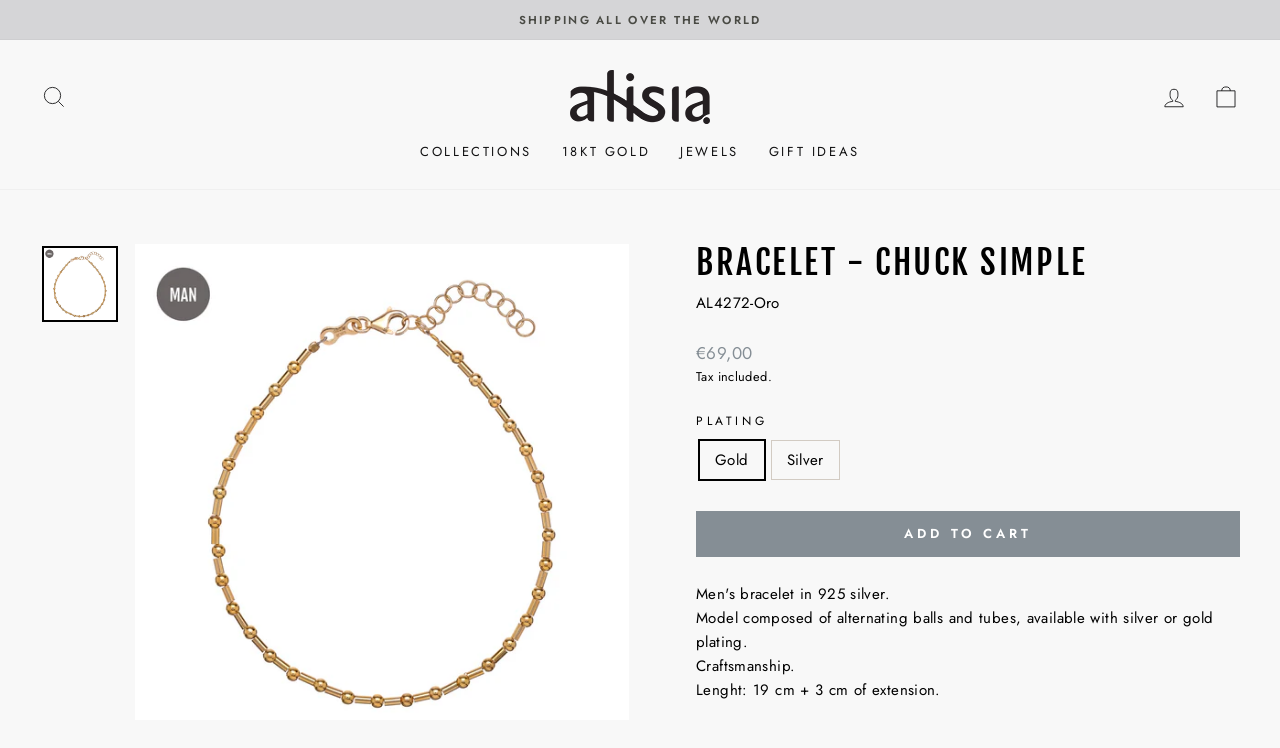

--- FILE ---
content_type: text/javascript; charset=utf-8
request_url: https://www.alisiajewels.com/products/al4272.js
body_size: 174
content:
{"id":8650332832075,"title":"Chuck Simple","handle":"al4272","description":"\u003cp\u003eMen's bracelet in 925 silver.\u003cbr\u003e Model composed of alternating balls and tubes, available with silver or gold plating.\u003cbr\u003eCraftsmanship. \u003cbr\u003eLenght: 19 cm + 3 cm of extension.\u003c\/p\u003e","published_at":"2023-10-28T11:03:26+02:00","created_at":"2023-10-28T09:31:22+02:00","vendor":"Alisia Jewels","type":"Bracelet","tags":["Chuck Simple","Gold plated","matrice uomo","MenFW2324","minimal","WinterMen2324"],"price":6900,"price_min":6900,"price_max":6900,"available":true,"price_varies":false,"compare_at_price":null,"compare_at_price_min":0,"compare_at_price_max":0,"compare_at_price_varies":false,"variants":[{"id":47035080245579,"title":"Gold","option1":"Gold","option2":null,"option3":null,"sku":"AL4272-Oro","requires_shipping":true,"taxable":true,"featured_image":{"id":51388863971659,"product_id":8650332832075,"position":1,"created_at":"2023-11-17T09:04:06+01:00","updated_at":"2023-11-17T09:04:08+01:00","alt":null,"width":1800,"height":1800,"src":"https:\/\/cdn.shopify.com\/s\/files\/1\/0641\/2438\/7564\/files\/AL4272-Oro_482687df-8cb7-4451-85f3-36e7434aa9c1.jpg?v=1700208248","variant_ids":[47035080245579]},"available":true,"name":"Chuck Simple - Gold","public_title":"Gold","options":["Gold"],"price":6900,"weight":3,"compare_at_price":null,"inventory_management":"shopify","barcode":"","featured_media":{"alt":null,"id":44050389958987,"position":1,"preview_image":{"aspect_ratio":1.0,"height":1800,"width":1800,"src":"https:\/\/cdn.shopify.com\/s\/files\/1\/0641\/2438\/7564\/files\/AL4272-Oro_482687df-8cb7-4451-85f3-36e7434aa9c1.jpg?v=1700208248"}},"requires_selling_plan":false,"selling_plan_allocations":[]},{"id":47035080278347,"title":"Silver","option1":"Silver","option2":null,"option3":null,"sku":"AL4272-Argento","requires_shipping":true,"taxable":true,"featured_image":{"id":51388863938891,"product_id":8650332832075,"position":2,"created_at":"2023-11-17T09:04:06+01:00","updated_at":"2023-11-17T09:04:08+01:00","alt":null,"width":1800,"height":1800,"src":"https:\/\/cdn.shopify.com\/s\/files\/1\/0641\/2438\/7564\/files\/AL4272-Argento_16a6411e-b5d1-4652-b277-0654df4f3d46.jpg?v=1700208248","variant_ids":[47035080278347]},"available":true,"name":"Chuck Simple - Silver","public_title":"Silver","options":["Silver"],"price":6900,"weight":3,"compare_at_price":null,"inventory_management":"shopify","barcode":"","featured_media":{"alt":null,"id":44050389991755,"position":2,"preview_image":{"aspect_ratio":1.0,"height":1800,"width":1800,"src":"https:\/\/cdn.shopify.com\/s\/files\/1\/0641\/2438\/7564\/files\/AL4272-Argento_16a6411e-b5d1-4652-b277-0654df4f3d46.jpg?v=1700208248"}},"requires_selling_plan":false,"selling_plan_allocations":[]}],"images":["\/\/cdn.shopify.com\/s\/files\/1\/0641\/2438\/7564\/files\/AL4272-Oro_482687df-8cb7-4451-85f3-36e7434aa9c1.jpg?v=1700208248","\/\/cdn.shopify.com\/s\/files\/1\/0641\/2438\/7564\/files\/AL4272-Argento_16a6411e-b5d1-4652-b277-0654df4f3d46.jpg?v=1700208248"],"featured_image":"\/\/cdn.shopify.com\/s\/files\/1\/0641\/2438\/7564\/files\/AL4272-Oro_482687df-8cb7-4451-85f3-36e7434aa9c1.jpg?v=1700208248","options":[{"name":"Plating","position":1,"values":["Gold","Silver"]}],"url":"\/products\/al4272","media":[{"alt":null,"id":44050389958987,"position":1,"preview_image":{"aspect_ratio":1.0,"height":1800,"width":1800,"src":"https:\/\/cdn.shopify.com\/s\/files\/1\/0641\/2438\/7564\/files\/AL4272-Oro_482687df-8cb7-4451-85f3-36e7434aa9c1.jpg?v=1700208248"},"aspect_ratio":1.0,"height":1800,"media_type":"image","src":"https:\/\/cdn.shopify.com\/s\/files\/1\/0641\/2438\/7564\/files\/AL4272-Oro_482687df-8cb7-4451-85f3-36e7434aa9c1.jpg?v=1700208248","width":1800},{"alt":null,"id":44050389991755,"position":2,"preview_image":{"aspect_ratio":1.0,"height":1800,"width":1800,"src":"https:\/\/cdn.shopify.com\/s\/files\/1\/0641\/2438\/7564\/files\/AL4272-Argento_16a6411e-b5d1-4652-b277-0654df4f3d46.jpg?v=1700208248"},"aspect_ratio":1.0,"height":1800,"media_type":"image","src":"https:\/\/cdn.shopify.com\/s\/files\/1\/0641\/2438\/7564\/files\/AL4272-Argento_16a6411e-b5d1-4652-b277-0654df4f3d46.jpg?v=1700208248","width":1800}],"requires_selling_plan":false,"selling_plan_groups":[]}

--- FILE ---
content_type: text/javascript; charset=utf-8
request_url: https://www.alisiajewels.com/products/al4272.js
body_size: 852
content:
{"id":8650332832075,"title":"Chuck Simple","handle":"al4272","description":"\u003cp\u003eMen's bracelet in 925 silver.\u003cbr\u003e Model composed of alternating balls and tubes, available with silver or gold plating.\u003cbr\u003eCraftsmanship. \u003cbr\u003eLenght: 19 cm + 3 cm of extension.\u003c\/p\u003e","published_at":"2023-10-28T11:03:26+02:00","created_at":"2023-10-28T09:31:22+02:00","vendor":"Alisia Jewels","type":"Bracelet","tags":["Chuck Simple","Gold plated","matrice uomo","MenFW2324","minimal","WinterMen2324"],"price":6900,"price_min":6900,"price_max":6900,"available":true,"price_varies":false,"compare_at_price":null,"compare_at_price_min":0,"compare_at_price_max":0,"compare_at_price_varies":false,"variants":[{"id":47035080245579,"title":"Gold","option1":"Gold","option2":null,"option3":null,"sku":"AL4272-Oro","requires_shipping":true,"taxable":true,"featured_image":{"id":51388863971659,"product_id":8650332832075,"position":1,"created_at":"2023-11-17T09:04:06+01:00","updated_at":"2023-11-17T09:04:08+01:00","alt":null,"width":1800,"height":1800,"src":"https:\/\/cdn.shopify.com\/s\/files\/1\/0641\/2438\/7564\/files\/AL4272-Oro_482687df-8cb7-4451-85f3-36e7434aa9c1.jpg?v=1700208248","variant_ids":[47035080245579]},"available":true,"name":"Chuck Simple - Gold","public_title":"Gold","options":["Gold"],"price":6900,"weight":3,"compare_at_price":null,"inventory_management":"shopify","barcode":"","featured_media":{"alt":null,"id":44050389958987,"position":1,"preview_image":{"aspect_ratio":1.0,"height":1800,"width":1800,"src":"https:\/\/cdn.shopify.com\/s\/files\/1\/0641\/2438\/7564\/files\/AL4272-Oro_482687df-8cb7-4451-85f3-36e7434aa9c1.jpg?v=1700208248"}},"requires_selling_plan":false,"selling_plan_allocations":[]},{"id":47035080278347,"title":"Silver","option1":"Silver","option2":null,"option3":null,"sku":"AL4272-Argento","requires_shipping":true,"taxable":true,"featured_image":{"id":51388863938891,"product_id":8650332832075,"position":2,"created_at":"2023-11-17T09:04:06+01:00","updated_at":"2023-11-17T09:04:08+01:00","alt":null,"width":1800,"height":1800,"src":"https:\/\/cdn.shopify.com\/s\/files\/1\/0641\/2438\/7564\/files\/AL4272-Argento_16a6411e-b5d1-4652-b277-0654df4f3d46.jpg?v=1700208248","variant_ids":[47035080278347]},"available":true,"name":"Chuck Simple - Silver","public_title":"Silver","options":["Silver"],"price":6900,"weight":3,"compare_at_price":null,"inventory_management":"shopify","barcode":"","featured_media":{"alt":null,"id":44050389991755,"position":2,"preview_image":{"aspect_ratio":1.0,"height":1800,"width":1800,"src":"https:\/\/cdn.shopify.com\/s\/files\/1\/0641\/2438\/7564\/files\/AL4272-Argento_16a6411e-b5d1-4652-b277-0654df4f3d46.jpg?v=1700208248"}},"requires_selling_plan":false,"selling_plan_allocations":[]}],"images":["\/\/cdn.shopify.com\/s\/files\/1\/0641\/2438\/7564\/files\/AL4272-Oro_482687df-8cb7-4451-85f3-36e7434aa9c1.jpg?v=1700208248","\/\/cdn.shopify.com\/s\/files\/1\/0641\/2438\/7564\/files\/AL4272-Argento_16a6411e-b5d1-4652-b277-0654df4f3d46.jpg?v=1700208248"],"featured_image":"\/\/cdn.shopify.com\/s\/files\/1\/0641\/2438\/7564\/files\/AL4272-Oro_482687df-8cb7-4451-85f3-36e7434aa9c1.jpg?v=1700208248","options":[{"name":"Plating","position":1,"values":["Gold","Silver"]}],"url":"\/products\/al4272","media":[{"alt":null,"id":44050389958987,"position":1,"preview_image":{"aspect_ratio":1.0,"height":1800,"width":1800,"src":"https:\/\/cdn.shopify.com\/s\/files\/1\/0641\/2438\/7564\/files\/AL4272-Oro_482687df-8cb7-4451-85f3-36e7434aa9c1.jpg?v=1700208248"},"aspect_ratio":1.0,"height":1800,"media_type":"image","src":"https:\/\/cdn.shopify.com\/s\/files\/1\/0641\/2438\/7564\/files\/AL4272-Oro_482687df-8cb7-4451-85f3-36e7434aa9c1.jpg?v=1700208248","width":1800},{"alt":null,"id":44050389991755,"position":2,"preview_image":{"aspect_ratio":1.0,"height":1800,"width":1800,"src":"https:\/\/cdn.shopify.com\/s\/files\/1\/0641\/2438\/7564\/files\/AL4272-Argento_16a6411e-b5d1-4652-b277-0654df4f3d46.jpg?v=1700208248"},"aspect_ratio":1.0,"height":1800,"media_type":"image","src":"https:\/\/cdn.shopify.com\/s\/files\/1\/0641\/2438\/7564\/files\/AL4272-Argento_16a6411e-b5d1-4652-b277-0654df4f3d46.jpg?v=1700208248","width":1800}],"requires_selling_plan":false,"selling_plan_groups":[]}

--- FILE ---
content_type: application/javascript
request_url: https://bcdn.starapps.studio/apps/vtk/alisia-jewels-com/script-1652681249.js?shop=alisia-jewels-com.myshopify.com
body_size: 2550
content:
"use strict";var _slicedToArray=function(){function e(e,n){var t=[],i=!0,o=!1,r=undefined;try{for(var a,u=e[Symbol.iterator]();!(i=(a=u.next()).done)&&(t.push(a.value),!n||t.length!==n);i=!0);}catch(d){o=!0,r=d}finally{try{!i&&u["return"]&&u["return"]()}finally{if(o)throw r}}return t}return function(n,t){if(Array.isArray(n))return n;if(Symbol.iterator in Object(n))return e(n,t);throw new TypeError("Invalid attempt to destructure non-iterable instance")}}();String.prototype.trim||(String.prototype.trim=function(){return this.replace(/^[\s\uFEFF\xA0]+|[\s\uFEFF\xA0]+$/g,"")}),function(){function e(){o=null,r=0,a={},f=null,h=null,u=0,d=0,l=[],f=[],c='.product-single__title, h3.title, h1.product__title, h1.productname, h1[itemprop="name"], h2[itemprop="name"], .product_name[itemprop="name"], .h2[itemprop="name"]',p="","{product_type} {product_title}",s=["{product_type}","{product_title}"],v=0,g=10,m=!1,S=0,w=!1,y=undefined}function n(e){for(var t=arguments.length<=1||arguments[1]===undefined?[]:arguments[1],i=0;i<e.length;i++)e[i].children&&e[i].children.length>0?n(e[i].children,t):t.push(e[i]);return t}function t(e){var n=window.location.pathname.replace(/\/$/,"");return("undefined"==typeof window[e]||window[e]!=n)&&(window[e]=n,!0)}function i(e){var n=e.split("/");return(n=(n=n[n.length-1]).split(RegExp("\\?|\\#","gi")))[0]}var o=undefined,r=undefined,a=undefined,u=undefined,d=undefined,l=undefined,c=undefined,p=undefined,f=undefined,s=(undefined,undefined),h=undefined,v=undefined,g=undefined,m=undefined,S=undefined,w=undefined,y=undefined,A=function(e){console.log("Variant Title King:",e)};if("undefined"==typeof window.isVariantTitleKingRunning){window.isVariantTitleKingRunning=!0,A("Loaded");var b=function(e,n){return null==e||e==undefined?"":""==e.trim()||e.length<1?"":n?" - "+e:e},_=function(e){if(null!=o&&"undefined"!=typeof o[r]){var t=null,i=o[r][e];if(d=e,void 0!==i){if(null!=f&&0==f.length)for(var a=n(document.querySelectorAll("h1, h2, h3, h4, h5, h6")),u=0;u<a.length;u++)a[u].innerHTML.includes(h)&&f.push(a[u]);1==(t=null!=f&&f.length>0?f:document.querySelectorAll(c)).length?t[0].innerHTML=i:t.length>1&&Object.entries(t).forEach(function(e){var n=_slicedToArray(e,2),t=n[0],o=n[1];"length"!=t&&(o.innerHTML=i)})}}},T=function(){var e=undefined,n={};if(document.location.search.substr(1).split("&").forEach(function(e){var t=e.split("=");try{n[t[0].toString()]=t[1].toString()}catch(i){}}),isNaN(n.variant)){var t=document.querySelector('[name="id"]');t&&(e=t.value)}else if(n.variant)e=n.variant;else{var i=document.querySelector("select option[value='"+u+"']");i&&(e=i.parentNode.value)}return e?("undefined"==typeof o[r]&&(o[r]={}),e=o[r][e]?e:u):u},D=function k(e,n){var t=e.options,i=e.variants;if(h=e.title,n&&(r=e.id),null!=t&&t!=undefined&&null!=i&&i!=undefined){for(var a={option1:!0,option2:!0,option3:!0},d=0;d<t.length;d++)for(var c=0;c<l.length;c++)if(t[d].name==l[c].name){a["option"+(d+1)]=!1;break}var p=!1;1==i.length&&"Default Title"==i[0].title&&"Default Title"==i[0].option1&&(p=!0);var f=function(n){var t=Object.assign([],s);0==u&&i[n].available?u=i[n].id:0==u&&n==i.length-1&&(u=i[0].id);var r=!1;t.forEach(function(o,u){var d=null;o=o.toLowerCase();var l=!1,c=u-1;switch(c>=0&&c<t.length&&("{product_title}"!=t[c]&&"{variant_name}"!=t[c]&&"{sku}"!=t[c]&&"{option1}"!=t[c]&&"{option2}"!=t[c]&&"{option3}"!=t[c]&&"{product_vendor}"!=t[c]&&"{product_type}"!=t[c]&&""!=t[c].trim()&&(l=!0,r=!0),""==t[c].trim()&&r&&(l=!0)),o){case"{product_title}":t[u]=b(e.title,l);break;case"{variant_name}":d="",p||null==i[n].option1&&i[n].option1==undefined||a.option1&&(d+=b(i[n].option1,l)),p||null==i[n].option2&&i[n].option2==undefined||a.option2&&(l=""!=d||l,d+=b(i[n].option2,l)),p||null==i[n].option3&&i[n].option3==undefined||a.option3&&(l=""!=d||l,d+=b(i[n].option3,l)),t[u]=d;break;case"{sku}":t[u]=b(i[n].sku,l);break;case"{option1}":d="",p||null==i[n].option1&&i[n].option1==undefined||a.option1&&(d+=b(i[n].option1,l)),t[u]=d;break;case"{option2}":d="",p||null==i[n].option2&&i[n].option2==undefined||a.option2&&(d+=b(i[n].option2,l)),t[u]=d;break;case"{option3}":d="",p||null==i[n].option3&&i[n].option3==undefined||a.option3&&(d+=b(i[n].option3,l)),t[u]=d;break;case"{product_vendor}":t[u]=b(e.vendor,l);break;case"{product_type}":t[u]=b(e.type,l);break;default:t[u]=b(t[u],l)}}),null==o&&(o={}),"undefined"==typeof o[e.id]&&(o[e.id]={}),o[e.id][i[n].id]=t.join("")};for(d=0;d<i.length;d++)f(d);A(["JSON:",o])}else fetch("/products/"+e.handle+".js").then(function(e){return e.json()}).then(function(e){k(e,n)})},E=function q(){var e=window.location.pathname.replace(/\/$/,"");if("pending"!=window.starAppsStudioJSDataRequest){if("undefined"!=typeof window.starAppsStudioJSData&&window.starAppsStudioJSDataURL==e)return window.starAppsStudioJSDataRequest="complete",window.starAppsStudioJSDataURL=e,void D(window.starAppsStudioJSData,!0);if(window.starAppsStudioJSDataRequest="pending",location.pathname.includes("/products")){var n=location.origin+location.pathname+".js";fetch(n).then(function(e){return e.json()}).then(function(n){window.starAppsStudioJSDataRequest="complete",window.starAppsStudioJSDataURL=e,window.starAppsStudioJSData=n,D(n,!0)})}else window.starAppsStudioJSDataRequest="rejected"}else setTimeout(function(){q()},100)},J=function(e){y!=e&&(y=e,setInterval(function(){var e=T();d!=e&&_(e)},100))},L=function j(e){var n=0,t=0,r=!1;e.detail&&(n=e.detail.productID,t=e.detail.variant,r="undefined"!=typeof a[n]);var u=o?o[n]:null;if(!(r||0!=n&&u)){var d=e.target.querySelector('a[href*="/products/"], [data-href]');if(d){var l=null,c=null;if(d.hasAttribute("href")?c=d.getAttribute("href"):d.hasAttribute("data-href")&&(c=d.getAttribute("data-href")),window.decodeURIComponent&&(c=decodeURIComponent(c)),!c)return;c=i(c);var f="en",s="en",h=document.querySelector("[sa-language-info]");if(h){var v=JSON.parse(h.innerHTML);f=v.current_language,s=v.default_language}window.sessionStorage&&(l=sessionStorage.getItem("starapps_"+c+"_"+f)),r=!0,a[n]=!0,l||fetch((s!=f?"/"+f:"")+"/products/"+c+".js").then(function(e){return e.json()}).then(function(e){D(e,!1)}),l&&(D(JSON.parse(l),!1),n=l.id)}}if(!r||u){if(u){var g=e.target.querySelectorAll(p),m=o[n][t];m&&Object.entries(g).forEach(function(e){var n=_slicedToArray(e,2),t=n[0],i=n[1];"length"!=t&&(i.innerHTML=m)})}}else setTimeout(function(){j(e)},100)},R=function(){if(1e3==(v+=1)&&(v=g+1),t("VariantTitleKing")&&(e(),E(),""!=p.trim()&&document.addEventListener("vsk:variant:changed",L)),"complete"==window.starAppsStudioJSDataRequest){if(v<=g)try{if(null!=o){if(A("Starting operations..."),!w){var n=document.querySelectorAll("div, span, select, input, button, img, label, li");Object.entries(n).forEach(function(e){var n=_slicedToArray(e,2),t=n[0],i=n[1];"length"!=t&&("SELECT"==i.tagName||"INPUT"==i.tagName?i.addEventListener("change",J):i.addEventListener("click",J))}),w=!0}var i=T();_(i),v=g+1}}catch(r){v=g-1,A(["Loading Failed... Retrying.",r]),"complete"==document.readyState&&m?v=g+1:"complete"==document.readyState&&"SelectorNotFoundException"==r&&(m=!0)}}else v-=1};S=setInterval(function(){R(S)},200)}else A("Already running...")}();